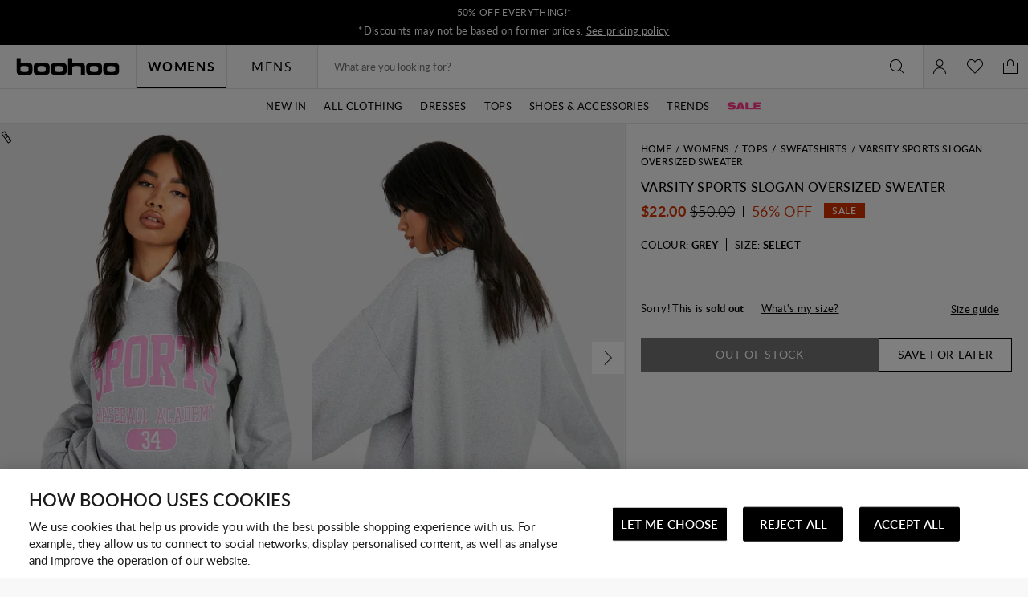

--- FILE ---
content_type: text/javascript; charset=utf-8
request_url: https://e.cquotient.com/recs/bbdt-boohoo-NA/Trending-Now?callback=CQuotient._callback1&_=1769006855331&_device=mac&userId=&cookieId=adV1A0wiHVAaoWZCHUhQbU13zQ&emailId=&anchors=id%3A%3A%7C%7Csku%3A%3A%7C%7Ctype%3A%3A%7C%7Calt_id%3A%3A&slotId=einstein-complete-the-look-pdp&slotConfigId=PDP-Recs-Trending-2024&slotConfigTemplate=slots%2Frecommendation%2Fpredictiverecommendations.isml&ccver=1.03&realm=BBDT&siteId=boohoo-NA&instanceType=prd&v=v3.1.3&json=%7B%22userId%22%3A%22%22%2C%22cookieId%22%3A%22adV1A0wiHVAaoWZCHUhQbU13zQ%22%2C%22emailId%22%3A%22%22%2C%22anchors%22%3A%5B%7B%22id%22%3A%22%22%2C%22sku%22%3A%22%22%2C%22type%22%3A%22%22%2C%22alt_id%22%3A%22%22%7D%5D%2C%22slotId%22%3A%22einstein-complete-the-look-pdp%22%2C%22slotConfigId%22%3A%22PDP-Recs-Trending-2024%22%2C%22slotConfigTemplate%22%3A%22slots%2Frecommendation%2Fpredictiverecommendations.isml%22%2C%22ccver%22%3A%221.03%22%2C%22realm%22%3A%22BBDT%22%2C%22siteId%22%3A%22boohoo-NA%22%2C%22instanceType%22%3A%22prd%22%2C%22v%22%3A%22v3.1.3%22%7D
body_size: 1171
content:
/**/ typeof CQuotient._callback1 === 'function' && CQuotient._callback1({"Trending-Now":{"displayMessage":"Trending-Now","recs":[{"id":"HZZ27723","product_name":"Maternity Floral Mesh Lettuce Hem Maxi Dress","image_url":"http://mediahub.boohoo.com/hzz27723_pink_xl_3","product_url":"https://us.boohoo.com/maternity-floral-mesh-lettuce-hem-maxi-dress/HZZ27723.html"},{"id":"HZZ22235","product_name":"Tailored Hook & Eye Detail Cinched Waist Blazer dress","image_url":"http://mediahub.boohoo.com/hzz22235_white_xl_1","product_url":"https://us.boohoo.com/tailored-hook-eye-detail-cinched-waist-blazer-dress/HZZ22235.html"},{"id":"HZZ22306","product_name":"Satin Structured Bardot Mini Dress","image_url":"http://mediahub.boohoo.com/hzz22306_white_xl_1","product_url":"https://us.boohoo.com/satin-structured-bardot-mini-dress/HZZ22306.html"},{"id":"HZZ21415","product_name":"Plus Chambray Drawstring Wide Leg Trouser","image_url":"http://mediahub.boohoo.com/hzz21415_indigo_xl_1","product_url":"https://us.boohoo.com/plus-chambray-drawstring-wide-leg-trouser/HZZ21415.html"},{"id":"HZZ27295","product_name":"Floral Burnout Wrap Mini Dress","image_url":"http://mediahub.boohoo.com/hzz27295_lemon_xl","product_url":"https://us.boohoo.com/floral-burnout-wrap-mini-dress/HZZ27295.html"},{"id":"HZZ24118","product_name":"Floral Crinkle Chiffon Ruffle Maxi Dress","image_url":"http://mediahub.boohoo.com/hzz24118_lemon_xl_1","product_url":"https://us.boohoo.com/floral-crinkle-chiffon-ruffle-maxi-dress/HZZ24118.html"},{"id":"HZZ26720","product_name":"Plus Chiffon Ruffle Maxi Dress","image_url":"http://mediahub.boohoo.com/hzz26720_black_xl_1","product_url":"https://us.boohoo.com/plus-chiffon-ruffle-maxi-dress/HZZ26720.html"},{"id":"HZZ24547","product_name":"Collared Long Sleeve Shirt Dress","image_url":"http://mediahub.boohoo.com/hzz24547_stone_xl_3","product_url":"https://us.boohoo.com/collared-long-sleeve-shirt-dress/HZZ24547.html"},{"id":"HZZ23812","product_name":"Plus Soft Rib Cardigan And Elasticated Trouser Set","image_url":"http://mediahub.boohoo.com/hzz23812_black_xl_3","product_url":"https://us.boohoo.com/plus-soft-rib-cardigan-and-elasticated-trouser-set/HZZ23812.html"},{"id":"HZZ24319","product_name":"Plus Long Sleeve Bardot Maxi Dress","image_url":"http://mediahub.boohoo.com/hzz24319_black_xl_2","product_url":"https://us.boohoo.com/plus-long-sleeve-bardot-maxi-dress/HZZ24319.html"},{"id":"HZZ24295","product_name":"Plus Long Sleeve Ruched Side High Neck Shift Dress","image_url":"http://mediahub.boohoo.com/hzz24295_black_xl_1","product_url":"https://us.boohoo.com/plus-long-sleeve-ruched-side-high-neck-shift-dress/HZZ24295.html"},{"id":"HZZ22330","product_name":"Gingham Shirred Detail Drop Waist Midaxi Dress","image_url":"http://mediahub.boohoo.com/hzz22330_stone_xl","product_url":"https://us.boohoo.com/gingham-shirred-detail-drop-waist-midaxi-dress/HZZ22330.html"},{"id":"HZZ29289","product_name":"DSGN Studio Contrast Script Straight Leg Jogger","image_url":"http://mediahub.boohoo.com/hzz29289_blue_xl_3","product_url":"https://us.boohoo.com/dsgn-studio-contrast-script-straight-leg-jogger/HZZ29289.html"},{"id":"HZZ21413","product_name":"Plus Denim Western Shirt","image_url":"http://mediahub.boohoo.com/hzz21413_indigo_xl","product_url":"https://us.boohoo.com/plus-denim-western-shirt/HZZ21413.html"},{"id":"HZZ30155","product_name":"Plus Textured Tie Detail Maxi Dress","image_url":"http://mediahub.boohoo.com/hzz30155_fuchsia_xl","product_url":"https://us.boohoo.com/plus-textured-tie-detail-maxi-dress/HZZ30155.html"},{"id":"HZZ22103","product_name":"Textured Milkmaid Maxi Dress","image_url":"http://mediahub.boohoo.com/hzz22103_olive_xl","product_url":"https://us.boohoo.com/textured-milkmaid-maxi-dress/HZZ22103.html"},{"id":"HZZ23294","product_name":"Maternity Cotton Poplin Puff Sleeve Maxi Dress","image_url":"http://mediahub.boohoo.com/hzz23294_sage_xl_3","product_url":"https://us.boohoo.com/maternity-cotton-poplin-puff-sleeve-maxi-dress/HZZ23294.html"},{"id":"HZZ22763","product_name":"Woven Crinkle Textured Shirt","image_url":"http://mediahub.boohoo.com/hzz22763_khaki_xl","product_url":"https://us.boohoo.com/woven-crinkle-textured-shirt/HZZ22763.html"},{"id":"HZZ26729","product_name":"Plus Floral Chiffon Playsuit","image_url":"http://mediahub.boohoo.com/hzz26729_pink_xl_1","product_url":"https://us.boohoo.com/plus-floral-chiffon-playsuit/HZZ26729.html"},{"id":"HZZ26735","product_name":"plus floral lace asymmetric mini dress","image_url":"http://mediahub.boohoo.com/hzz26735_pink_xl_1","product_url":"https://us.boohoo.com/plus-floral-lace-asymmetric-mini-dress/HZZ26735.html"}],"recoUUID":"0d02e6f6-29f8-4b12-b4ee-b9b8631b892d"}});

--- FILE ---
content_type: text/javascript
request_url: https://ca.boohoo.com/on/demandware.static/Sites-boohoo-NA-Site/-/en_CA/v1763719464475/non-checkout.core.bundle.js
body_size: 778
content:
"use strict";(globalThis.webpackChunksfra_boilerplate=globalThis.webpackChunksfra_boilerplate||[]).push([[7080],{192:(e,r,s)=>{s.d(r,{default:()=>n});var i=s(582),t=s(6045),l=s(5900),o=s(7335);function n(e){return class extends e{prefs(){return{clearLoginFields:"",loginEmailID:"dwfrm_login_email",loginPasswordID:"dwfrm_login_password",rememberMeCustomer:"",sessionContinueUrl:"",...super.prefs()}}init(){super.init(),this.initFields()}onSubmitted(e){if(e.success&&e.redirectUrl){var r=this.getFormFields()[this.prefs().loginEmailID];this.eventBus().emit("customer.loggedin",r),(0,i.wR)(()=>{window.location.assign(e.redirectUrl)},500)}else if(e.error)e.redirectUrl?window.location.assign(e.redirectUrl):this.setError(Array.isArray(e.error)?e.error.join("<br/>"):e.error);else if(e.fields){let r=!0;Object.entries(e.fields).forEach(e=>{let[s,i]=e;this.getById(s,e=>{r&&e.refs.errorFeedback.get()&&(r=!1,setTimeout(()=>(0,o.lG)(e.refs.errorFeedback.get(),!0))),e.setError(i)})})}else(0,i.wR)(()=>{this.emit("submit",e)})}getClearedFields(){return this.prefs().clearLoginFields.split(",").map(e=>this.getById(e.trim(),e=>e)).filter(Boolean)}clearLoginFields(){this.getClearedFields().forEach(e=>{e.id===this.prefs().loginEmailID?(e.setValue(""),e.unlock(),e.clearError()):e.id===this.prefs().loginPasswordID&&(e.setValue(""),e.clearError())})}initFields(){this.prefs().rememberMeCustomer||(this.getById(this.prefs().loginEmailID,e=>e.lock()),this.getById(this.prefs().loginPasswordID,e=>{e.setValue(""),e.clearError()}))}handleSubmit(){(0,t.R$)()&&this.prefs().sessionContinueUrl?(0,l.zP)(this.prefs().sessionContinueUrl,{}).then(e=>{(0,l.FQ)(e.csrf.tokenName,e.csrf.token),super.handleSubmit()}):super.handleSubmit()}}}},1416:(e,r,s)=>{function i(e){return class extends e{passwordReset(){this.getById("ajaxFormResponseContainer",e=>e.showModal({}))}}}s.d(r,{default:()=>i})},8957:(e,r,s)=>{s.d(r,{default:()=>l});var i=s(582),t=s(7335);function l(e){return class extends e{prefs(){return{registerEmailID:"dwfrm_registration_customer_email",...super.prefs()}}onSubmitted(e){if(e.success&&e.redirectUrl){var r=this.getFormFields()[this.prefs().registerEmailID];this.eventBus().emit("customer.loggedin",r),(0,i.wR)(()=>{window.location.assign(e.redirectUrl)})}else e.error?e.redirectUrl?window.location.assign(e.redirectUrl):this.setError(Array.isArray(e.error)?e.error.join("<br/>"):e.error):e.fields?Object.entries(e.fields).forEach(e=>{let[r,s]=e;this.getById(r,e=>{e.setError(s),(0,t.lG)(e.refs.self.get(),!0),e.setFocus()})}):(0,i.wR)(()=>{this.emit("submit",e)})}}}}}]);

--- FILE ---
content_type: text/javascript; charset=utf-8
request_url: https://e.cquotient.com/recs/bbdt-boohoo-NA/ML-Engine?callback=CQuotient._callback0&_=1769006855328&_device=mac&userId=&cookieId=adV1A0wiHVAaoWZCHUhQbU13zQ&emailId=&anchors=id%3A%3A%7C%7Csku%3A%3A%7C%7Ctype%3A%3A%7C%7Calt_id%3A%3A&slotId=category-recommendations-pdp&slotConfigId=PDP_Einstein_Recommendations&slotConfigTemplate=slots%2Frecommendation%2Fpredictiverecommendations.isml&ccver=1.03&realm=BBDT&siteId=boohoo-NA&instanceType=prd&v=v3.1.3&json=%7B%22userId%22%3A%22%22%2C%22cookieId%22%3A%22adV1A0wiHVAaoWZCHUhQbU13zQ%22%2C%22emailId%22%3A%22%22%2C%22anchors%22%3A%5B%7B%22id%22%3A%22%22%2C%22sku%22%3A%22%22%2C%22type%22%3A%22%22%2C%22alt_id%22%3A%22%22%7D%5D%2C%22slotId%22%3A%22category-recommendations-pdp%22%2C%22slotConfigId%22%3A%22PDP_Einstein_Recommendations%22%2C%22slotConfigTemplate%22%3A%22slots%2Frecommendation%2Fpredictiverecommendations.isml%22%2C%22ccver%22%3A%221.03%22%2C%22realm%22%3A%22BBDT%22%2C%22siteId%22%3A%22boohoo-NA%22%2C%22instanceType%22%3A%22prd%22%2C%22v%22%3A%22v3.1.3%22%7D
body_size: 65
content:
/**/ typeof CQuotient._callback0 === 'function' && CQuotient._callback0({"ML-Engine":{"displayMessage":"ML-Engine","recs":[],"recoUUID":"d9401b7a-e5e3-4081-b42c-b52b854ba295"}});

--- FILE ---
content_type: text/javascript; charset=utf-8
request_url: https://e.cquotient.com/recs/bbdt-boohoo-NA/viewed-recently?callback=CQuotient._callback2&_=1769006855332&_device=mac&userId=&cookieId=adV1A0wiHVAaoWZCHUhQbU13zQ&emailId=&anchors=id%3A%3A%7C%7Csku%3A%3A%7C%7Ctype%3A%3A%7C%7Calt_id%3A%3A&slotId=recently-viewed-pdp&slotConfigId=pdp-recently-viewed-einstein&slotConfigTemplate=slots%2Frecommendation%2FeinsteinRecentlyViewed.isml&ccver=1.03&realm=BBDT&siteId=boohoo-NA&instanceType=prd&v=v3.1.3&json=%7B%22userId%22%3A%22%22%2C%22cookieId%22%3A%22adV1A0wiHVAaoWZCHUhQbU13zQ%22%2C%22emailId%22%3A%22%22%2C%22anchors%22%3A%5B%7B%22id%22%3A%22%22%2C%22sku%22%3A%22%22%2C%22type%22%3A%22%22%2C%22alt_id%22%3A%22%22%7D%5D%2C%22slotId%22%3A%22recently-viewed-pdp%22%2C%22slotConfigId%22%3A%22pdp-recently-viewed-einstein%22%2C%22slotConfigTemplate%22%3A%22slots%2Frecommendation%2FeinsteinRecentlyViewed.isml%22%2C%22ccver%22%3A%221.03%22%2C%22realm%22%3A%22BBDT%22%2C%22siteId%22%3A%22boohoo-NA%22%2C%22instanceType%22%3A%22prd%22%2C%22v%22%3A%22v3.1.3%22%7D
body_size: 79
content:
/**/ typeof CQuotient._callback2 === 'function' && CQuotient._callback2({"viewed-recently":{"displayMessage":"viewed-recently","recs":[],"recoUUID":"e9f22b1b-2e0f-49f6-8f93-b9759c785276"}});